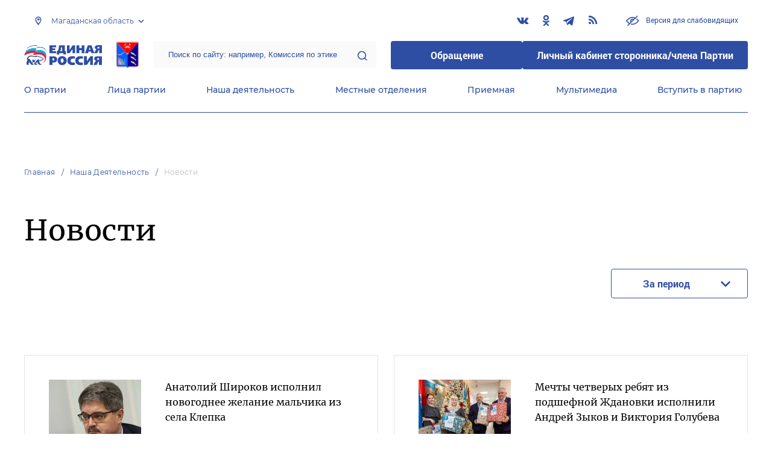

--- FILE ---
content_type: application/javascript
request_url: https://magadan.er.ru/js/page-news-index.js?id=681aaebabdf543f59cea
body_size: 946
content:
(window.webpackJsonp=window.webpackJsonp||[]).push([[13],{2:function(e,n,t){e.exports=t("XB2F")},XB2F:function(e,n,t){(function(e){"undefined"==typeof extyl&&(window.extyl={}),void 0===extyl.newsIndex&&(extyl.newsIndex={periodText:"",init:function(){extyl.newsIndex.initProps(),extyl.newsIndex.initEvents()},initProps:function(){extyl.newsIndex.periodText=e(".js-news-index-filter .js-period-text").html()},initEvents:function(){var n=extyl.newsIndex;e(".js-news-index-filter .js-news-index-filter-type-item").on("click",n.filterType),e(".js-news-index-filter .js-period").on("change",n.filterDate),e(document).on("click",".js-news-index .js-pagination-show-more",n.pagination),e(document).on("click",".js-news-index-list .js-pagination-divided a",n.dividedPagination)},filterType:function(n){if(n.preventDefault(),n.stopPropagation(),!e(this).hasClass("filter__item--active")){var t=extyl.newsIndex;e(".js-news-index-filter .js-news-index-filter-type-item").removeClass("filter__item--active"),e(this).addClass("filter__item--active"),t.filter(e(this).attr("href"),t.getDateFilter())}},filterDate:function(){var n=extyl.newsIndex;n.filter(e(".js-news-index-filter .js-news-index-filter-type-item.filter__item--active").attr("href"),n.getDateFilter())},getDateFilter:function(){var n=extyl.newsIndex,t={},i=e(".js-news-index-filter .js-period-text").html();if(!(i=i.replace(n.periodText,"").replace(" - ","|")).length)return t;var s=i.split("|");if("undefined"===s[0]||"undefined"===s[1])return t;if(10!==s[0].length||10!==s[1].length)return t;var r=s[0].split(".");if("undefined"===r[0]||"undefined"===r[1]||"undefined"===r[2])return t;if(2!==r[0].length||2!==r[1].length||4!==r[2].length)return t;var d=s[1].split(".");return"undefined"===d[0]||"undefined"===d[1]||"undefined"===d[2]||2!==d[0].length||2!==d[1].length||4!==d[2].length||(t.date_start=r[2]+"-"+r[1]+"-"+r[0],t.date_end=d[2]+"-"+d[1]+"-"+d[0]),t},pagination:function(n){n.preventDefault(),n.stopPropagation(),extyl.newsIndex.filter(e(this).attr("href"),{},!0)},dividedPagination:function(n){n.preventDefault(),n.stopPropagation(),extyl.newsIndex.filter(e(this).attr("href"),{})},filter:function(n,t,i){void 0===i&&(i=!1);var s=extyl.newsIndex;s.loader(!0),e.ajax({type:"get",url:n,data:t,success:function(n){i?(e(".js-news-index-list .news-row:last-child").after(e(n).find(".news-row")),e(".js-pagination-show-more-wrapper").remove(),e(".js-news-index-list .news__content").after(e(n).find(".js-pagination-show-more-wrapper"))):e(".js-news-index-list").html(n);var t=e(n).data("total");void 0!==t&&e(".js-total").text(t)}}).done((function(){s.loader(!1)}))},loader:function(n){n?e(".js-news-index .loader").removeClass("loader--hide"):e(".js-news-index .loader").addClass("loader--hide")}}),e((function(){extyl.newsIndex.init()}))}).call(this,t("EVdn"))}},[[2,0,1]]]);

--- FILE ---
content_type: image/svg+xml
request_url: https://magadan.er.ru/images/logo.svg?0ae32a94881a79fc1dc91b288c182133
body_size: 2987
content:
<svg width="129" height="33" viewBox="0 0 129 33" fill="none" xmlns="http://www.w3.org/2000/svg">
<g clip-path="url(#clip0)">
<path d="M36.3 19.5999C35.6 16.5999 33.2 11.8999 25 11.8999C23.3 11.8999 19.6 12.3999 18 12.4999C18.1 12.2999 18.9 10.0999 19 9.79995C18.7 9.59995 17.3 9.19995 15.3 9.09995C10.3 8.99995 4.50002 11.3999 1.40002 13.5999C1.00002 14.6999 0.400024 16.1999 -0.0999756 17.2999C2.80002 15.6999 7.50002 13.3999 12.5 12.8999C15.1 12.5999 17 13.2999 17.3 13.5999C17.6 13.8999 14.9 14.5999 14.9 15.6999C14.9 16.9999 20.5 15.6999 24.1 15.6999C30.7 15.6999 33.3 18.0999 34.3 21.1999C35.6 25.0999 33.3 28.7999 30.5 30.1999C34.1 29.2999 37.5 24.4999 36.3 19.5999Z" fill="white"/>
<path d="M15.6 8.30004C17.6 8.30004 19 8.70003 19.4 8.90003C19.3 9.20004 18.5 11.4 18.4 11.7C19.2 11.6 22.8 11.1 25.5 11.1C33.5 11.1 35.9 15.9 36.5 18.5C36.7 19.3 36.8 20.6 36.8 21.4C37.2 19.5 37.1 17.8 36.8 15.7C36.3 12.5 34.2 7.60004 26.7 7.60004C23.7 7.60004 21.7 8.00004 19.8 8.20004C19.9 8.00004 20.5 6.10004 20.6 5.80004C20.2 5.40004 18.8 5.00004 16.9 5.00004C12.2 4.90004 6.90002 6.50004 3.30002 9.10004C2.90002 10.1 2.40002 11.5 1.90002 12.7C5.50002 10.3 11.2 8.30004 15.6 8.30004Z" fill="white"/>
<path d="M53 3.70005H46.7999V5.30005H51.5999C51.5999 7.10005 51.5 8.30005 51 8.30005C50.6 8.30005 46.7999 8.30005 46.7999 8.30005V10H53V13.4H42.2V0.300049H53V3.70005Z" fill="white"/>
<path d="M65 15.5V13.5H58.2V15.5H54.1V9.90005C54.1 9.90005 54.4 9.90005 55 9.70005C56.1 9.30005 56.7 8.10005 57.1 6.50005C57.6 4.30005 57.8 2.00005 57.8 0.300049H67.5V9.90005H69V15.5H65ZM61.3 3.80005C61.2 6.40005 60.6 8.60005 59.8 9.90005H63V3.80005H61.3Z" fill="white"/>
<path d="M80.1 13.5V8V6.8C80.1 6.8 77.2 10.7 76.6 11.7C76.1 12.5 75.4 13.6 74.2 13.6C72.6 13.6 70.9 13.6 70.9 13.6V0.5H75.2V6.3L75.1 8.4C75.1 8.4 79 2.8 79.8 1.5C80.3 0.6 81.2 0.6 81.7 0.6C82 0.6 84.3 0.6 84.3 0.6V13.7H80.1" fill="white"/>
<path d="M91.2 4.8999H95.3V0.399902H99.9V13.4999H95.3V8.5999H91.3L91.2 13.4999H86.6V0.399902H91.2V4.8999Z" fill="white"/>
<path d="M116.3 13.4999H111.4L110.4 10.7999H106.5L105.7 13.4999H100.7L105.5 0.399902H111.5L116.3 13.4999ZM107.1 7.9999H109.8L108.4 3.2999L107.1 7.9999Z" fill="white"/>
<path d="M124.2 13.5V8.5C123.6 8.5 122.9 8.6 122.7 9.2C122.5 9.6 121.7 11.7 121.4 12.5C121 13.4 120.8 13.6 120.3 13.6C119.4 13.6 116 13.6 116 13.6L117.2 10.7C118 9 118.5 8.5 119 8C119.5 7.5 120.4 7.2 120.4 7.2C120 7.2 119 7 118.2 6.5C117.2 5.8 116.9 5 116.9 4C116.9 3.3 117 2.5 118 1.6C118.7 1 119.7 0.5 121.5 0.5H128.6V13.6H124.2V13.5ZM123 3.1C122.6 3.1 122.1 3.1 121.7 3.4C121.4 3.6 121.2 3.9 121.2 4.4C121.2 4.9 121.4 5.2 121.6 5.4C122 5.7 122.6 5.8 123 5.8H124.2V3.2H123V3.1Z" fill="white"/>
<path d="M109.2 32.8001V26.7001V25.3001C109.2 25.3001 106.1 29.8001 105.4 30.8001C104.4 32.4001 103.9 32.8001 102.6 32.8001C100.8 32.8001 99.2 32.8001 99.2 32.8001V18.6001H103.8V24.5001L103.7 26.7001C103.7 26.7001 107.9 21.0001 108.8 19.6001C109.4 18.7001 110.3 18.6001 110.9 18.6001C111.2 18.6001 113.8 18.6001 113.8 18.6001V32.8001H109.2Z" fill="white"/>
<path d="M123.8 32.7999V27.4C123.1 27.4 122.4 27.5 122.1 28.2C121.9 28.6 121 30.9 120.7 31.7C120.3 32.7 120.1 32.7999 119.5 32.7999C118.5 32.7999 114.9 32.7999 114.9 32.7999L116.2 29.7C117.1 27.8 117.6 27.2999 118.1 26.7999C118.6 26.2999 119.6 25.9 119.6 25.9C119.2 25.9 118.1 25.7 117.2 25.1C116.1 24.4 115.8 23.4 115.8 22.4C115.8 21.6999 116 20.6999 117 19.7999C117.7 19.1999 118.9 18.7 120.8 18.7H128.5V32.9H123.8V32.7999ZM122.5 21.6C122.1 21.6 121.5 21.6999 121.1 21.9C120.8 22.1 120.6 22.5 120.6 23C120.6 23.5 120.8 23.8 121.1 24C121.5 24.3 122.2 24.4 122.6 24.4H123.9V21.6H122.5Z" fill="white"/>
<path d="M48 18.6C49.4 18.6 51.8 18.6 53.2 19.8C54 20.5 54.7999 21.7 54.7999 23.7C54.7999 26.7 52.6999 28.7 49.7999 28.7H47.2V32.7H42.2V18.5H48V18.6ZM47.0999 25.4H48.4C49.8 25.4 50.0999 24.2 50.0999 23.6C50.0999 23 49.8 21.9 48.4 21.9H47.0999V25.4Z" fill="white"/>
<path d="M68.7001 20.6C69.9001 21.9 70.5001 23.8 70.6001 25.6C70.7001 29.2001 68.6001 33 63.0001 33C61.7001 33 59.7001 32.8001 58.0001 31.2001C56.5001 29.8001 55.7001 27.8001 55.7001 25.7001C55.6001 21.3001 58.6001 18.3 63.2001 18.3C65.3001 18.3 67.3001 19 68.7001 20.6ZM63.1001 22.1C61.0001 22.1 60.8001 24.4001 60.8001 25.7001C60.8001 27.0001 61.1001 29.2001 63.2001 29.2001C65.3001 29.2001 65.5001 27 65.5001 25.8C65.4001 23.3 64.3001 22.1 63.1001 22.1Z" fill="white"/>
<path d="M83.8 22.6999C83.2 22.5999 82 22.3999 80.7 22.3999C78.3 22.3999 77 23.7999 77 25.6999C77 27.4999 77.9 28.8999 80.7 28.8999C82.1 28.8999 83.3 28.7999 83.8 28.6999L84.3 32.5999C81.9 32.9999 79.9 32.9999 79.6 32.9999C74.9 32.9999 71.6 30.1999 71.6 25.5999C71.6 21.0999 74.5 18.3999 79.7 18.3999C81.6 18.3999 83.6 18.6999 84.5 18.9999L83.8 22.6999Z" fill="white"/>
<path d="M97 22.6999C96.4 22.5999 95.2 22.3999 93.9 22.3999C91.5 22.3999 90.2 23.7999 90.2 25.6999C90.2 27.4999 91.1 28.8999 93.9 28.8999C95.3 28.8999 96.5 28.7999 97 28.6999L97.5 32.5999C95.1 32.9999 93.1 32.9999 92.8 32.9999C88.1 32.9999 84.8 30.1999 84.8 25.5999C84.8 21.0999 87.7 18.3999 92.9 18.3999C94.8 18.3999 96.8 18.6999 97.7 18.9999L97 22.6999Z" fill="white"/>
<path d="M36.8 9.70011C36 7.00011 33.8 3.20011 27.8 3.20011C25.5 3.20011 22.3 3.40011 21.4 3.60011C21.5 3.40011 22.2 1.40011 22.3 1.20011C21.9 0.600107 20.6 0.000106829 18.7 0.000106829C14 -0.0998932 8.3 2.10011 4.8 4.70011C4.4 5.80011 3.8 7.30011 3.5 8.40011C6.9 5.90011 12.4 4.10011 17.1 4.30011C19.1 4.30011 20.5 4.70011 20.9 5.10011C20.8 5.40011 20.1 7.30011 20 7.50011C22 7.10011 25.1 6.80011 26.8 6.80011C34.1 6.80011 36.4 11.7001 36.9 14.3001C37 15.1001 37.2 16.0001 37.2 17.0001C37.5 15.5001 37.6 12.4001 36.8 9.70011Z" fill="white"/>
<path d="M33.1 22.4999C32.6 22.2999 31.7 21.8999 31.1 21.7999C31.3 21.0999 30.4 20.6999 28.7 20.0999C28.6 19.3999 27.5 18.6999 26.6 19.3999C25.4 18.6999 22.1 17.6999 20.5 17.4999C20.4 17.7999 20.1 18.2999 19.6 18.3999C17.1 18.7999 14.5 17.2999 10.6 17.4999C7.6 17.5999 4.4 20.6999 4.9 24.4999C5.3 24.6999 5.8 24.9999 5.6 25.4999C5.4 25.9999 5.1 26.4999 4.6 27.5999C4.2 28.6999 3.6 31.1999 4.8 32.8999H8.2C8.3 32.6999 8.2 31.6999 7.8 31.5999C7.5 31.4999 7.1 31.0999 7.2 30.5999C7.3 30.0999 7.8 29.6999 8.8 29.2999C8.6 28.4999 8.1 27.6999 8 27.4999C8.4 27.3999 10.6 31.4999 10.8 31.8999C11.1 32.2999 11.5 32.6999 12 32.9999H15.7C15.7 32.5999 15.7 31.6999 15.3 31.5999C14.8 31.4999 14.2 31.4999 14 30.8999C13.9 30.2999 14.3 29.5999 14.4 28.6999C15.2 28.3999 16.4 28.4999 16.9 28.3999C16.5 29.5999 16.6 31.3999 16.7 31.9999C16.8 32.1999 17.3 32.7999 18 32.9999H21.7C21.7 32.6999 21.6 31.6999 21.1 31.6999C20.2 31.6999 19.6 31.1999 19.7 30.7999C19.7 30.3999 20.3 29.7999 21.1 29.0999C21.4 28.7999 22.4 27.5999 22.8 27.7999C22.3 28.0999 22.1 28.7999 21.8 29.2999C22.2 30.4999 24 32.3999 25.1 33.0999H29C28.9 32.6999 28.6 31.7999 28 31.6999C27.1 31.4999 26.6 31.3999 26.3 30.8999C26 30.3999 25.8 28.8999 25.4 28.0999C24.9 26.7999 24.8 26.1999 25.3 25.9999C25.4 26.0999 25.8 26.8999 26 27.0999C27 26.9999 29.1 26.2999 29.4 25.6999C30 25.7999 30.8 25.7999 31.1 25.5999C31.2 25.5999 31.7 24.8999 31.6 24.7999C31.6 24.7999 31.4 24.6999 31.2 24.6999C31.5 24.5999 31.9 24.4999 32 24.3999C32.7 23.6999 33.3 22.5999 33.1 22.4999ZM31.6 23.6999C31.1 23.9999 30.3 23.6999 29.7 23.7999C29.2 23.8999 29.1 24.1999 29.2 24.3999C28.3 24.7999 26.9 24.6999 26.1 25.2999C25.8 24.8999 25.4 24.5999 24.6 24.3999C24.7 24.0999 25.2 23.4999 25.8 23.3999C23.7 22.8999 20.9 24.8999 19.5 27.1999C18.6 28.6999 18.3 29.8999 18.2 30.4999C17.8 30.3999 17.6 28.2999 18.2 26.4999C18.7 24.9999 19 24.0999 19.8 22.8999C19.4 22.7999 17.9 24.0999 17.6 25.3999C16.7 25.3999 15.7 24.9999 15.1 24.3999C14.6 23.8999 14 23.4999 13.7 23.5999C14.6 25.3999 13.7 28.3999 13.1 29.7999C12.5 29.4999 13.2 28.0999 10.1 24.1999C9.1 22.8999 7.6 22.9999 6.9 23.0999C7.2 20.1999 9.7 18.5999 12.9 18.9999C16.1 19.3999 18.9 20.1999 20.3 19.9999C21.4 19.7999 21.5 19.0999 21.7 18.9999C23.3 19.2999 25.7 20.1999 26.8 20.8999C27.1 19.8999 28 20.2999 28.2 21.0999C29.1 21.3999 29.9 21.6999 30.2 21.7999C30.4 21.8999 30.6 22.1999 30.4 22.1999C28.5 21.9999 29.1 22.7999 29.3 23.0999C29.5 23.0999 30.2 22.5999 30.3 22.5999C31.2 22.5999 32 22.7999 32.3 22.8999C32.2 23.0999 31.8 23.5999 31.6 23.6999Z" fill="white"/>
</g>
<defs>
<clipPath id="clip0">
<rect width="128.6" height="33" fill="white"/>
</clipPath>
</defs>
</svg>
